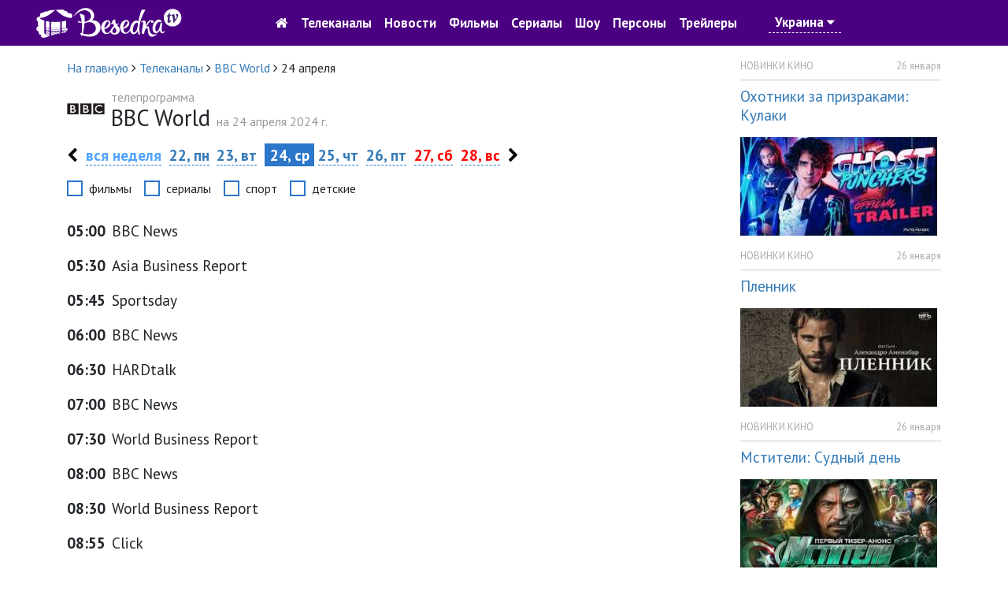

--- FILE ---
content_type: text/html; charset=utf-8
request_url: https://tvbesedka.com/channel/bbc/2024/04/24
body_size: 7695
content:
<!DOCTYPE html>
<html>
<head>
    <meta charset="utf-8" />
    <meta name="viewport" content="width=device-width, initial-scale=1.0" />
    <title>Программа передач BBC World на 24 апреля 2024 г., среда. Беседка.ТВ</title>
    
    
    
    
    <meta name="description" content="Программа передач BBC World на среда, 24 апреля 2024" />
    <meta name="keywords" content="телепрограмма BBC World, программа BBC World, тв программа BBC World, программа передач BBC World, BBC World, программа передач на 24 апреля" />
    <!-- Google Analytics -->
    <script>
        (function(i,s,o,g,r,a,m){i['GoogleAnalyticsObject']=r;i[r]=i[r]||function(){
                (i[r].q=i[r].q||[]).push(arguments)},i[r].l=1*new Date();a=s.createElement(o),
                m=s.getElementsByTagName(o)[0];a.async=1;a.src=g;m.parentNode.insertBefore(a,m)
        })(window,document,'script','https://www.google-analytics.com/analytics.js','ga');

        ga('create', 'UA-76950745-1', 'auto');
        ga('send', 'pageview');
        setTimeout("ga('send', 'event', 'read', '15_seconds')", 15000);
    </script>
    <!-- End Google Analytics -->
    
    <link rel="shortcut icon" href="/images/icon.png" type="image/x-icon">
    <link href="https://fonts.googleapis.com/css?family=PT&#x2B;Sans:400,700&amp;subset=cyrillic" rel="stylesheet" type="text/css">
    <link href="/dist/main.css?v=zJHuI0nEzSj3vv3wjieYV_Tu8GsUljs8mM-heOjZfps" rel="stylesheet" />
    <script async src="//pagead2.googlesyndication.com/pagead/js/adsbygoogle.js"></script>
    <script>
        (adsbygoogle = window.adsbygoogle || []).push({
            google_ad_client: "ca-pub-1275727960065805",
            enable_page_level_ads: true
        });
    </script>
    <script id="channel-template" type="x-tmpl-mustache">
        <div class="col-12 col-sm-6 col-md-6 col-lg-4 col-xl-4 channel-box">
            <div class="tv-channel-title">
                <img src="{{ channel.image }}" alt="{{ channel.nameRu }}" />
                <h3 id="{{channel.name}}Mark">
                    <a href="/channel/{{ channel.name }}">{{ channel.nameRu }}</a>
                </h3>
                {{ #programs}}
                <p>
                    <span class="tv-channel-time">{{ time }}</span>
                    {{#film}}
                    {{#genre.abbr}}
                    <span class="tv-channel-discription" data-genre-type="{{ genre.webName }}"><a href="/anounce/{{ film.filmUrl }}" title="{{ film.nameRu }}">{{ genre.abbr }} {{ programDescription }}</a></span>
                    {{/genre.abbr}}
                    {{^genre.abbr}}
                    <span class="tv-channel-discription" data-genre-type="{{ genre.webName }}"><a href="/anounce/{{ film.filmUrl }}" title="{{ film.nameRu }}">{{ programDescription }}</a></span>
                    {{/genre.abbr}}
                    {{/film}}
                    {{^film}}
                    {{#genre.abbr}}
                    <span class="tv-channel-discription" data-genre-type="{{ genre.webName }}">{{ genre.abbr }} {{ programDescription }}</span>
                    {{/genre.abbr}}
                    {{^genre.abbr}}
                    <span class="tv-channel-discription" data-genre-type="{{ genre.webName }}">{{ programDescription }}</span>
                    {{/genre.abbr}}
                    {{/film}}
                </p>
                {{ /programs}}
            </div>
        </div>
    </script>
</head>
<body>
    <header>
    <nav class="navbar navbar-expand-md">
        <div class="container-fluid">
            <a class="navbar-brand d-md-none" href="/">
                <img src="/images/logo.jpg" alt="Беседка.ТВ" />
            </a>
            <a href="/" class="col-3 d-none d-md-block">
                <img src="/images/logo.jpg" alt="Беседка.ТВ" />
            </a>
            <button class="navbar-toggler order-first main-toggler" type="button" data-toggle="collapse" data-target="#links" aria-controls="navbarResponsive" aria-expanded="false" aria-label="Toggle navigation">
                <i class="fa fa-bars" style="color: white; border-color: antiquewhite;"></i>
            </button>
            <button class="navbar-toggler" type="button" data-toggle="collapse" data-target="#account" aria-controls="navbarResponsive" aria-expanded="false" aria-label="Toggle navigation">
                <i class="fa fa-user" style="color: white; border-color: antiquewhite;"></i>
            </button>
            <div class="collapse navbar-collapse top-nav justify-content-center" id="links">
                <ul class="navbar-nav align-items-center">
                    <li class="nav-item" style="text-align: center;">
                        <a class="nav-link" href="/"><i class="fa fa-home d-none d-md-block go-home-button"></i><span class="d-md-none"> На главную</span></a>
                        <a class="nav-link" href="/channel/all">Телеканалы</a>
                        <a class="nav-link" href="/article/all">Новости</a>
                    </li>
                    <li class="nav-item">
                        <a class="nav-link" href="/cinema">Фильмы</a>
                        <a class="nav-link" href="/series">Сериалы</a>
                        <a class="nav-link" href="/show">Шоу</a>
                    </li>
                    <li class="nav-item">
                        <a class="nav-link" href="/person">Персоны</a>
                        <a class="nav-link" href="/trailer/all">Трейлеры</a>
                    </li>
                    <li class="nav-item">
                            <a class="nav-link location-link">Украина <i class="fa fa-caret-down"></i></a>
                    </li>
                </ul>
            </div>
            <div class="collapse navbar-collapse top-nav" id="account">
                <ul class="navbar-nav ml-auto align-items-center">
                    <li class="nav-item" style="width: 5rem;">&nbsp;</li>
                    <li class="nav-item" style="width: 5rem;">&nbsp;</li>
                </ul>
            </div>
        </div>
    </nav>
</header>

    

<div class="container">
    <div class="row">
        <div class="col-12 col-sm-12 col-md-12 col-lg-9 col-xl-9">
            <div class="row">
                <div class="col-12 col-sm-12 col-md-12 col-lg-12 col-xl-12">
                    <ol itemscope="" itemtype="http://schema.org/BreadcrumbList" class="page-breadcrumb">
                        <li itemprop="itemListElement" itemscope="" itemtype="http://schema.org/ListItem">
                            <a itemprop="item" href="/">
                                <span itemprop="name">На главную</span>
                            </a>
                            <meta itemprop="position" content="1" />
                            <span class="fa fa-angle-right"></span>
                        </li>
                        <li itemprop="itemListElement" itemscope="" itemtype="http://schema.org/ListItem">
                            <a itemprop="item" href="/channel/all">
                                <span itemprop="name">Телеканалы</span>
                            </a>
                            <meta itemprop="position" content="2" />
                            <span class="fa fa-angle-right"></span>
                        </li>
                        <li itemprop="itemListElement" itemscope="" itemtype="http://schema.org/ListItem">
                            <a itemprop="item" href="/channel/bbc">
                                <span itemprop="name">BBC World</span>
                            </a>
                            <meta itemprop="position" content="3" />
                            <span class="fa fa-angle-right"></span>
                        </li>
                        <li>
                            <span>24 апреля</span>
                        </li>
                    </ol>
                </div>
            </div>
            <div class="row one-tv-channel-title">
                <div class="col-12 col-sm-12 col-md-12 col-lg-12 col-xl-12">
                    <img src="/images/channels/45ed2953-8c9f-4eb5-be6f-0aa889748212.png" alt="BBC World" />
                    <h1><span>телепрограмма </span>BBC World <span style="display: inline">на 24 апреля 2024 г.</span></h1>
                </div>
            </div>
            <div class="row sticky-menu">
                

<div class="col-12 col-sm-12 col-md-12 col-lg-12 col-xl-12 day-nav-block">
    <p>
            <a href="/channel/bbc/2024/04/21" class="week-nav"><i class="fa fa-chevron-left"></i></a>
        <a href="/channel/bbc/2024/17" class="all-day">вся неделя</a>
                <a href="/channel/bbc/2024/04/22">22, пн</a>
                <a href="/channel/bbc/2024/04/23">23, вт</a>
                <span class="selected-day">&nbsp;24, ср&nbsp;</span>
                <a href="/channel/bbc/2024/04/25">25, чт</a>
                <a href="/channel/bbc/2024/04/26">26, пт</a>
                <a href="/channel/bbc/2024/04/27" class="weekend-day">27, сб</a>
                <a href="/channel/bbc/2024/04/28" class="weekend-day">28, вс</a>
            <a href="/channel/bbc/2024/04/29" class="week-nav"><i class="fa fa-chevron-right"></i></a>
    </p>
</div>
                <div class="col-12 col-sm-12 col-md-12 col-lg-12 col-xl-12">
                    <div class="filter-genre-channel">
                        <div class="form-check form-check-inline">
                            <input class="form-check-input sort-genre-channel" type="checkbox" value="film">
                            <label class="form-check-label">фильмы</label>
                        </div>
                        <div class="form-check form-check-inline">
                            <input class="form-check-input sort-genre-channel" type="checkbox" value="serial">
                            <label class="form-check-label">сериалы</label>
                        </div>
                        <div class="form-check form-check-inline">
                            <input class="form-check-input sort-genre-channel" type="checkbox" value="sport">
                            <label class="form-check-label">спорт</label>
                        </div>
                        <div class="form-check form-check-inline">
                            <input class="form-check-input sort-genre-channel" type="checkbox" value="children">
                            <label class="form-check-label">детские</label>
                        </div>
                    </div>
                </div>
            </div>
            <div class="row" style="margin-top: 1rem;">
                <div class="col-12 col-sm-12 col-md-12 col-lg-12 col-xl-12 one-tv-channel-program">
                        <p class="program-item">
                            <span><strong>05:00</strong></span>

                                    <span data-genre-type="">BBC News</span>

                        </p>
                        <p class="program-item">
                            <span><strong>05:30</strong></span>

                                    <span data-genre-type="">Asia Business Report</span>

                        </p>
                        <p class="program-item">
                            <span><strong>05:45</strong></span>

                                    <span data-genre-type="">Sportsday</span>

                        </p>
                        <p class="program-item">
                            <span><strong>06:00</strong></span>

                                    <span data-genre-type="">BBC News</span>

                        </p>
                        <p class="program-item">
                            <span><strong>06:30</strong></span>

                                    <span data-genre-type="">HARDtalk</span>

                        </p>
                        <p class="program-item">
                            <span><strong>07:00</strong></span>

                                    <span data-genre-type="">BBC News</span>

                        </p>
                        <p class="program-item">
                            <span><strong>07:30</strong></span>

                                    <span data-genre-type="">World Business Report</span>

                        </p>
                        <p class="program-item">
                            <span><strong>08:00</strong></span>

                                    <span data-genre-type="">BBC News</span>

                        </p>
                        <p class="program-item">
                            <span><strong>08:30</strong></span>

                                    <span data-genre-type="">World Business Report</span>

                        </p>
                        <p class="program-item">
                            <span><strong>08:55</strong></span>

                                    <span data-genre-type="">Click</span>

                        </p>
                        <p class="program-item">
                            <span><strong>09:00</strong></span>

                                    <span data-genre-type="">BBC News</span>

                        </p>
                        <p class="program-item">
                            <span><strong>09:30</strong></span>

                                    <span data-genre-type="">World Business Report</span>

                        </p>
                        <p class="program-item">
                            <span><strong>09:55</strong></span>

                                    <span data-genre-type="">Click</span>

                        </p>
                        <p class="program-item">
                            <span><strong>10:00</strong></span>

                                    <span data-genre-type="">BBC News</span>

                        </p>
                        <p class="program-item">
                            <span><strong>10:30</strong></span>

                                    <span data-genre-type="">Talking Business</span>

                        </p>
                        <p class="program-item">
                            <span><strong>11:00</strong></span>

                                    <span data-genre-type="">BBC News</span>

                        </p>
                        <p class="program-item">
                            <span><strong>11:30</strong></span>

                                    <span data-genre-type="">BBC News</span>

                        </p>
                        <p class="program-item">
                            <span><strong>11:55</strong></span>

                                    <span data-genre-type="">Click</span>

                        </p>
                        <p class="program-item">
                            <span><strong>12:00</strong></span>

                                    <span data-genre-type="">BBC News</span>

                        </p>
                        <p class="program-item">
                            <span><strong>12:30</strong></span>

                                    <span data-genre-type="">HARDtalk</span>

                        </p>
                        <p class="program-item">
                            <span><strong>13:00</strong></span>

                                    <span data-genre-type="">BBC News</span>

                        </p>
                        <p class="program-item">
                            <span><strong>13:30</strong></span>

                                    <span data-genre-type="">World Business Report</span>

                        </p>
                        <p class="program-item">
                            <span><strong>13:45</strong></span>

                                    <span data-genre-type="">BBC News</span>

                        </p>
                        <p class="program-item">
                            <span><strong>13:55</strong></span>

                                    <span data-genre-type="">Click</span>

                        </p>
                        <p class="program-item">
                            <span><strong>14:00</strong></span>

                                    <span data-genre-type="">BBC News</span>

                        </p>
                        <p class="program-item">
                            <span><strong>14:30</strong></span>

                                    <span data-genre-type="">BBC News</span>

                        </p>
                        <p class="program-item">
                            <span><strong>15:00</strong></span>

                                    <span data-genre-type="">BBC News</span>

                        </p>
                        <p class="program-item">
                            <span><strong>15:30</strong></span>

                                    <span data-genre-type="">BBC News</span>

                        </p>
                        <p class="program-item">
                            <span><strong>15:55</strong></span>

                                    <span data-genre-type="">Click</span>

                        </p>
                        <p class="program-item">
                            <span><strong>16:00</strong></span>

                                    <span data-genre-type="">BBC News</span>

                        </p>
                        <p class="program-item">
                            <span><strong>16:30</strong></span>

                                    <span data-genre-type="">World Business Report</span>

                        </p>
                        <p class="program-item">
                            <span><strong>16:45</strong></span>

                                    <span data-genre-type="">BBC News</span>

                        </p>
                        <p class="program-item">
                            <span><strong>17:00</strong></span>

                                    <span data-genre-type="">Verified</span>

                        </p>
                        <p class="program-item">
                            <span><strong>17:30</strong></span>

                                    <span data-genre-type="">Verified</span>

                        </p>
                        <p class="program-item">
                            <span><strong>18:00</strong></span>

                                    <span data-genre-type="">Verified</span>

                        </p>
                        <p class="program-item">
                            <span><strong>18:30</strong></span>

                                    <span data-genre-type="">Verified</span>

                        </p>
                        <p class="program-item">
                            <span><strong>18:55</strong></span>

                                    <span data-genre-type="">Click</span>

                        </p>
                        <p class="program-item">
                            <span><strong>19:00</strong></span>

                                    <span data-genre-type="">Verified</span>

                        </p>
                        <p class="program-item">
                            <span><strong>19:30</strong></span>

                                    <span data-genre-type="">Focus on Africa</span>

                        </p>
                        <p class="program-item">
                            <span><strong>20:00</strong></span>

                                    <span data-genre-type="">The World Today</span>

                        </p>
                        <p class="program-item">
                            <span><strong>20:30</strong></span>

                                    <span data-genre-type="">The World Today</span>

                        </p>
                        <p class="program-item">
                            <span><strong>21:00</strong></span>

                                    <span data-genre-type="">The World Today</span>

                        </p>
                        <p class="program-item">
                            <span><strong>21:30</strong></span>

                                    <span data-genre-type="">The World Today</span>

                        </p>
                        <p class="program-item">
                            <span><strong>21:55</strong></span>

                                    <span data-genre-type="">Click</span>

                        </p>
                        <p class="program-item">
                            <span><strong>22:00</strong></span>

                                    <span data-genre-type="">The Context</span>

                        </p>
                        <p class="program-item">
                            <span><strong>22:30</strong></span>

                                    <span data-genre-type="">The Context</span>

                        </p>
                        <p class="program-item">
                            <span><strong>23:00</strong></span>

                                    <span data-genre-type="">The Context</span>

                        </p>
                        <p class="program-item">
                            <span><strong>23:30</strong></span>

                                    <span data-genre-type="">The Context</span>

                        </p>
                        <p class="program-item">
                            <span><strong>23:55</strong></span>

                                    <span data-genre-type="">Click</span>

                        </p>
                        <p class="program-item">
                            <span><strong>00:00</strong></span>

                                    <span data-genre-type="">BBC World News America</span>

                        </p>
                        <p class="program-item">
                            <span><strong>00:30</strong></span>

                                    <span data-genre-type="">HARDtalk</span>

                        </p>
                        <p class="program-item">
                            <span><strong>01:00</strong></span>

                                    <span data-genre-type="">Newsday</span>

                        </p>
                        <p class="program-item">
                            <span><strong>01:30</strong></span>

                                    <span data-genre-type="">Asia Business Report</span>

                        </p>
                        <p class="program-item">
                            <span><strong>01:45</strong></span>

                                    <span data-genre-type="">Sportsday</span>

                        </p>
                        <p class="program-item">
                            <span><strong>02:00</strong></span>

                                    <span data-genre-type="">Newsday</span>

                        </p>
                        <p class="program-item">
                            <span><strong>02:30</strong></span>

                                    <span data-genre-type="">Asia Business Report</span>

                        </p>
                        <p class="program-item">
                            <span><strong>02:45</strong></span>

                                    <span data-genre-type="">Sportsday</span>

                        </p>
                        <p class="program-item">
                            <span><strong>03:00</strong></span>

                                    <span data-genre-type="">Newsday</span>

                        </p>
                        <p class="program-item">
                            <span><strong>03:30</strong></span>

                                    <span data-genre-type="">Asia Business Report</span>

                        </p>
                        <p class="program-item">
                            <span><strong>03:45</strong></span>

                                    <span data-genre-type="">Sportsday</span>

                        </p>
                        <p class="program-item">
                            <span><strong>04:00</strong></span>

                                    <span data-genre-type="">BBC News</span>

                        </p>
                        <p class="program-item">
                            <span><strong>04:30</strong></span>

                                    <span data-genre-type="">Asia Business Report</span>

                        </p>
                        <p class="program-item">
                            <span><strong>04:45</strong></span>

                                    <span data-genre-type="">Sportsday</span>

                        </p>
                </div>
            </div>
        </div>
        <div class="col-lg-3 col-xl-3 d-none d-lg-block">
            <aside>
                
<div class="row">
    <div class="col-12">
            <div class="anounce-news-box">
                <p class="category">НОВИНКИ КИНО</p>
                <p class="date">26 января</p>
                <div class="clearfix"></div>
                <div class="content-box">
                    <h4><a href="/article/ohotniki_za_prizrakami_kulaki_3796">Охотники за призраками: Кулаки</a></h4>
                        <img src="/resized/250/Upload/2026/1/26/9/19/39/6378dbfe-4d1d-4548-8217-98c8a41e2a53.jpg" alt="Охотники за призраками: Кулаки" class="img-fluid"/>
                </div>
            </div>
            <div class="anounce-news-box">
                <p class="category">НОВИНКИ КИНО</p>
                <p class="date">26 января</p>
                <div class="clearfix"></div>
                <div class="content-box">
                    <h4><a href="/article/plennik_3795">Пленник</a></h4>
                        <img src="/resized/250/Upload/2026/1/26/9/14/53/849edca8-ffbf-48f1-91e8-7968c2b6e94b.jpg" alt="Пленник" class="img-fluid"/>
                </div>
            </div>
            <div class="anounce-news-box">
                <p class="category">НОВИНКИ КИНО</p>
                <p class="date">26 января</p>
                <div class="clearfix"></div>
                <div class="content-box">
                    <h4><a href="/article/mstiteli_sudnyj_den_3794">Мстители: Судный день</a></h4>
                        <img src="/resized/250/Upload/2026/1/26/9/7/41/79de6ed0-5a18-4bd4-8c33-2c26b995b19f.jpg" alt="Мстители: Судный день" class="img-fluid"/>
                </div>
            </div>
            <div class="anounce-news-box">
                <p class="category">НОВЫЙ СЕРИАЛ</p>
                <p class="date">25 января</p>
                <div class="clearfix"></div>
                <div class="content-box">
                    <h4><a href="/article/po_kromke_lda_3793">По кромке льда</a></h4>
                        <img src="/resized/250/Upload/2026/1/25/7/33/53/10a16d99-ab1a-463e-9958-9e21d1dc2c55.jpg" alt="По кромке льда" class="img-fluid"/>
                </div>
            </div>
        <p class="all-news-link">
            <a href="/article/all">все новости</a>
        </p>
    </div>
</div>

                
    <div class="row">
        <div class="col-12">
            <div class="anounce-comments-block">
                <h5>Последние комментарии</h5>
                    <p class="comment-title"><a href="/channel/pixel">Телеканал Пиксель ТВ</a></p>
                        <p>Піксель тв, ви взагалі не прислуховуетесь до коментарів!</p>
                    <p class="comment-title"><a href="/channel/mult">Телеканал Мульт</a></p>
                        <p>Оранжевая корова мультфильм карусель вс 11:20</p>
                    <p class="comment-title"><a href="/anounce/kazanova_v_rossii_tajnaya_missiya_6383">Казанова в России. Тайная миссия</a></p>
                        <p>Смотрел но не досмотрел!</p>
                    <p class="comment-title"><a href="/article/drugoj_mir_chuzhaya_planeta_2395">Другой мир: Чужая планета</a></p>
                        <p>Здравствуйте!&#xD;&#xA;&#xD;&#xA;Нравится ваш проект tvbesedka.com, готов купить его. Цена обсуждаема.&#xD;&#xA;&#xD;&#xA;Меня зову...</p>
                    <p class="comment-title"><a href="/channel/russia">Телеканал Россия 1</a></p>
                        <p>Как называется фильм где мать просила сыну освободить от ареста полиции &#xD;&#xA;Это по мелодрама детектив...</p>
            </div>
        </div>`
    </div>

            </aside>
        </div>
    </div>
</div>

    <footer>
    <div class="container">
        <div class="row">
            <div class="col-12 col-lg-6 col-md-6 col-sm-6">
                <p>
                    © 2016-2017, <a href="/">TVBESEDKA.COM.UA</a>
                </p>
                <p class="info-footer">
                    Администрация сайта не несет ответственности за изменения в телепрограмме.
                </p>
                <p class="info-footer">
                    Использование информации, размещенной на сайте <a href="/">TVBESEDKA.COM.UA</a>, разрешено только при наличии активных ссылок на источник.
                </p>
            </div>
            <div class="col-12 col-lg-6 col-md-6 col-sm-6">
                <div class="row">
                    <div class="col-12 col-lg-6 col-md-6 col-sm-6">
                        <ul>
                            <li><a href="/article/all">Новости</a></li>
                            <li><a href="/questions">Вопрос-ответ</a></li>
                            <li><a href="/channel/all">Все телеканалы</a></li>
                        </ul>
                    </div>
                    <div class="col-12 col-lg-6 col-md-6 col-sm-6">
                        <ul>
                            <li><a href="/tos">Пользовательское соглашение</a></li>
                            <li><a href="/adv">Рекламодателям</a></li>
                            <li><a href="/contacts">Контакты</a></li>
                        </ul>
                    </div>
                </div>
            </div>
        </div>
    </div>
</footer>
    <a href="#" id="back-to-top" title="Вернуться наверх">
    <img src="/images/back-to-top-white.png" alt="Вернуться наверх" />
</a>

    <div id="login-modal" class="modal fade" tabindex="-1" role="dialog">
    <div class="modal-dialog modal-dialog-centered" role="document">
        <div class="modal-content">
            <div class="modal-header">
                <h5 id="login-title-modal" class="modal-title">Войти</h5>
                <button type="button" class="close" data-dismiss="modal" aria-label="Close">
                    <span aria-hidden="true">&times;</span>
                </button>
            </div>
            <div class="modal-body">
                <form id="login-form" method="post">
                    <div class="form-group">
                        <div class="input-group">
                            <div class="input-group-prepend">
                                <div class="input-group-text"><i class="fa fa-user"></i></div>
                            </div>
                            <input type="text" class="form-control" placeholder="E-mail" name="email"/>
                        </div>
                    </div>
                    <div class="form-group">
                        <div class="input-group">
                            <div class="input-group-prepend">
                                <div class="input-group-text"><i class="fa fa-lock"></i></div>
                            </div>
                            <input type="password" class="form-control" placeholder="Пароль" name="password" />
                        </div>
                    </div>
                    <div class="form-row">
                        <div class="col-md-6">
                            <div class="form-check">
                                <input type="checkbox" class="form-check-input" value="true" name="rememberme">
                                <label class="form-check-label">Запомнить меня</label>
                            </div>
                        </div>
                        <div class="col-md-6">
                            <p class="text-right"><a href="#" class="dotted-link restore-password-form-link">забыли пароль</a></p>
                        </div>
                    </div>
                    <div class="form-group">
                        <button id="login-modal-button" type="button" class="btn btn-primary btn-block">Войти</button>
                        <p class="text-center mt-3">Нет аккаунта? <a href="#" class="dotted-link register-user-form-link">Зарегистрироваться</a></p>
                    </div>
                <input name="__RequestVerificationToken" type="hidden" value="CfDJ8M5XNHanRE9Lqh35Om4G33LtCGzkBJ3EpQz5iYhAHbutNQpeVudz7O8OIBFdnj8F7PewfgmNfGbRG22SXpbttxMDC69FQHNUw2Y-5qpJDTT_3ZttBSifIzieiuEUM-C_N-Im_vK_O6_sAMC5KEnQKG4" /></form>
                <form id="register-user-form" method="post" style="display: none">
                    <div class="form-group">
                        <div class="input-group">
                            <div class="input-group-prepend">
                                <div class="input-group-text"><i class="fa fa-user"></i></div>
                            </div>
                            <input type="text" class="form-control" placeholder="E-mail" />
                        </div>
                    </div>
                    <div class="form-group">
                        <div class="input-group">
                            <div class="input-group-prepend">
                                <div class="input-group-text"><i class="fa fa-lock"></i></div>
                            </div>
                            <input type="password" class="form-control" placeholder="Пароль" />
                        </div>
                    </div>
                    <div class="form-group">
                        <div class="input-group">
                            <div class="input-group-prepend">
                                <div class="input-group-text"><i class="fa fa-lock"></i></div>
                            </div>
                            <input type="password" class="form-control" placeholder="Повторите пароль" />
                        </div>
                    </div>
                    <div class="form-group">
                        <button id="register-modal-button" type="button" class="btn btn-primary btn-block">Зарегистрироваться</button>
                        <p class="text-center mt-3"><a href="#" class="dotted-link login-form-link">Войти</a></p>
                    </div>
                <input name="__RequestVerificationToken" type="hidden" value="CfDJ8M5XNHanRE9Lqh35Om4G33LtCGzkBJ3EpQz5iYhAHbutNQpeVudz7O8OIBFdnj8F7PewfgmNfGbRG22SXpbttxMDC69FQHNUw2Y-5qpJDTT_3ZttBSifIzieiuEUM-C_N-Im_vK_O6_sAMC5KEnQKG4" /></form>
                <form id="reset-password-form" method="post" style="display: none">
                    <div class="form-group">
                        <div class="input-group">
                            <div class="input-group-prepend">
                                <div class="input-group-text"><i class="fa fa-user"></i></div>
                            </div>
                            <input type="text" class="form-control" placeholder="E-mail" />
                        </div>
                    </div>
                    <div class="form-group">
                        <button id="reset-password-modal-button" type="button" class="btn btn-primary btn-block">Восстановить пароль</button>
                        <p class="text-center mt-3">Нет аккаунта? <a href="#" class="dotted-link register-user-form-link">Зарегистрироваться</a> | <a href="#" class="dotted-link login-form-link">Войти</a></p>
                    </div>
                <input name="__RequestVerificationToken" type="hidden" value="CfDJ8M5XNHanRE9Lqh35Om4G33LtCGzkBJ3EpQz5iYhAHbutNQpeVudz7O8OIBFdnj8F7PewfgmNfGbRG22SXpbttxMDC69FQHNUw2Y-5qpJDTT_3ZttBSifIzieiuEUM-C_N-Im_vK_O6_sAMC5KEnQKG4" /></form>
            </div>
        </div>
    </div>
</div>
<div id="comment-added-message-modal" class="modal fade" tabindex="-1" role="dialog">
    <div class="modal-dialog" role="document">
        <div class="modal-content">
            <div class="modal-header">
                <button type="button" class="close" data-dismiss="modal" aria-label="Close">
                    <span aria-hidden="true">&times;</span>
                </button>
            </div>
            <div class="modal-body">
                <h4>Ваш комментарий успешно добавлен.</h4>
                <p>После проверки комментарий будет опубликован на сайте.</p>
            </div>
            <div class="modal-footer">
                <button type="button" class="btn btn-primary" data-dismiss="modal">Закрыть</button>
            </div>
        </div>
    </div>
</div>
<div id="message-added" class="modal fade" tabindex="-1" role="dialog">
    <div class="modal-dialog modal-sm">
        <div class="modal-content">
            <div class="modal-body">
                <button type="button" class="close" data-dismiss="modal" aria-label="Close"><span aria-hidden="true">&times;</span></button>
                <h4 style="text-align: center; font-weight: bold; color: green;">Ваш сообщение успешно отправленно.</h4>
                <p style="text-align: center;">Спасибо за отзыв и предложения. Мы обязательно учтем ваше мнение. Благодарим что пользуетесь нашим сайтом.</p>
                <p style="text-align: center;"><button type="button" class="btn btn-primary" style="border-radius: 0; font-size: 16px;" data-dismiss="modal">Закрыть</button></p>
            </div>
        </div>
    </div>
</div>
<div id="location-select-modal" class="modal fade" tabindex="-1" role="dialog">
    <div class="modal-dialog">
        <div class="modal-content">
            <div class="modal-header">
                <h5 class="modal-title">Уточнить местоположение</h5>
                <button type="button" class="close" data-dismiss="modal" aria-label="Close">
                    <span aria-hidden="true">&times;</span>
                </button>
            </div>
            <div class="modal-body">
                <form>
                    <div class="row">
                        <div class="col-7">
                            <select id="location-value-select-modal" class="form-control">
                                    <option value="1">Украина</option>
                                    <option value="0">Россия</option>
                            </select>
                        </div>
                        <div class="col-5">
                            <button type="submit" id="save-location-button-modal" class="btn btn-success btn-block">Сохранить</button>
                        </div>
                    </div>
                </form>
            </div>
        </div>
    </div>
</div>


    
    
        <script src="/dist/common.js?v=c96-QlAnwHeUiwZHTpCoUKFoLabBc58uL-Tlf6v20_E" defer=""></script>
        <script src="/dist/main.js?v=fNZ8VgPuTmFmxGW69lWn5h1ipB07OaOFqFNrVOUJUvY" defer=""></script>
    
    
    <!-- Yandex.Metrika counter -->
    <script type="text/javascript">
        (function (m, e, t, r, i, k, a) {
        m[i] = m[i] || function () { (m[i].a = m[i].a || []).push(arguments) };
            m[i].l = 1 * new Date(); k = e.createElement(t), a = e.getElementsByTagName(t)[0], k.async = 1, k.src = r, a.parentNode.insertBefore(k, a)
        })
            (window, document, "script", "https://cdn.jsdelivr.net/npm/yandex-metrica-watch/tag.js", "ym");

        ym(37023020, "init", {
            id: 37023020,
            clickmap: true,
            trackLinks: true,
            accurateTrackBounce: true,
            webvisor: true
        });
    </script>
    <noscript><div><img src="https://mc.yandex.ru/watch/37023020" style="position:absolute; left:-9999px;" alt="" /></div></noscript>
    <!-- /Yandex.Metrika counter -->
</body>
</html>


--- FILE ---
content_type: text/html; charset=utf-8
request_url: https://www.google.com/recaptcha/api2/aframe
body_size: 266
content:
<!DOCTYPE HTML><html><head><meta http-equiv="content-type" content="text/html; charset=UTF-8"></head><body><script nonce="dcYad_GeRYXhG7206OawVw">/** Anti-fraud and anti-abuse applications only. See google.com/recaptcha */ try{var clients={'sodar':'https://pagead2.googlesyndication.com/pagead/sodar?'};window.addEventListener("message",function(a){try{if(a.source===window.parent){var b=JSON.parse(a.data);var c=clients[b['id']];if(c){var d=document.createElement('img');d.src=c+b['params']+'&rc='+(localStorage.getItem("rc::a")?sessionStorage.getItem("rc::b"):"");window.document.body.appendChild(d);sessionStorage.setItem("rc::e",parseInt(sessionStorage.getItem("rc::e")||0)+1);localStorage.setItem("rc::h",'1769462830979');}}}catch(b){}});window.parent.postMessage("_grecaptcha_ready", "*");}catch(b){}</script></body></html>